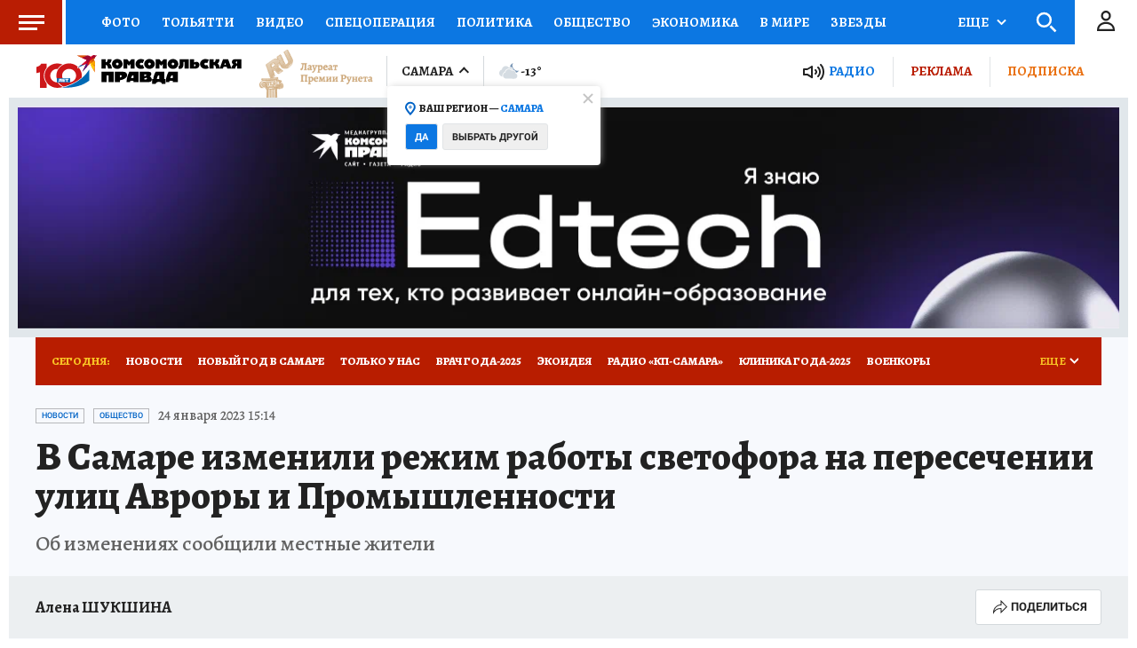

--- FILE ---
content_type: text/html
request_url: https://tns-counter.ru/nc01a**R%3Eundefined*kp_ru/ru/UTF-8/tmsec=kp_ru/482526710***
body_size: -73
content:
75236F10697A5CEDX1769626861:75236F10697A5CEDX1769626861

--- FILE ---
content_type: text/html; charset=UTF-8
request_url: https://tech.punchmedia.ru/sync/?pn=_pm_&pu=vxbl4wpfp99eloon7tgb8fpz2diwu265mlx&pt=30
body_size: 427
content:
{"pmg":{"pu":"X2XZ6FwKijzt"},"_pm_":{"pu":"vxbl4wpfp99eloon7tgb8fpz2diwu265mlx"}}